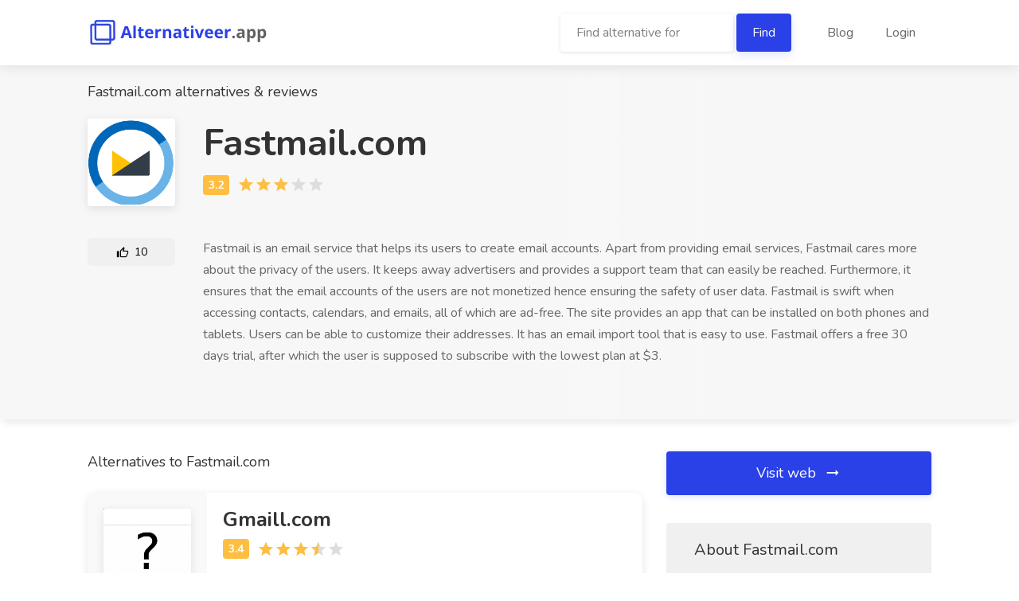

--- FILE ---
content_type: text/html; charset=utf-8
request_url: https://alternativeer.com/fastmail
body_size: 35643
content:
<!DOCTYPE html>
<html>
<head>
	<meta charset="utf-8">

	<title>21 Fastmail.com Alternatives and Reviews | Alternativeer.com</title>

	<meta name="viewport" content="width=device-width, initial-scale=1, maximum-scale=1">
    <link rel="shortcut icon" href="/images/favicon.ico" type="image/x-icon">

    
    <!-- Google Tag Manager -->
    <script>(function(w,d,s,l,i){w[l]=w[l]||[];w[l].push({'gtm.start':
new Date().getTime(),event:'gtm.js'});var f=d.getElementsByTagName(s)[0],
j=d.createElement(s),dl=l!='dataLayer'?'&l='+l:'';j.async=true;j.src=
'https://www.googletagmanager.com/gtm.js?id='+i+dl;f.parentNode.insertBefore(j,f);
})(window,document,'script','dataLayer','GTM-P4B8RDL');</script>
    <!-- End Google Tag Manager -->
        <meta name="description" content="
        If you are looking for Fastmail.com Alternatives, look no further. Explore best curated alternatives on Android, iOS, Web, Windows, and more.
        Alternatives: Gmaill.com, Yahoo Mail, Protonmail.com, Outlook.live.com, Mail.yandex.com, Mohmal, Afterlogic.org, Posteo.de, EmailOnDeck, Tutanota.com">

    <script src="/dist/mainFront.bundle.b694b41f09a1dc5dd49a.js"></script>
</head>

<body>
    <!-- Google Tag Manager (noscript) -->
    <noscript><iframe src="https://www.googletagmanager.com/ns.html?id=GTM-P4B8RDL" height="0" width="0" style="display:none;visibility:hidden"></iframe></noscript>
    <!-- End Google Tag Manager (noscript) -->
    <div id="wrapper">
        <header id="header-container">

            <!-- Header -->
            <div id="header">
                <div class="container">

                    <!-- Left Side Content -->
                    <div class="left-side">

                        <!-- Logo -->
                        <div id="logo">
                            <a href="/"><img src="/images/alternative_logo.png" alt=""></a>
                        </div>

                        <!-- Main Navigation -->
                        <div class="clearfix"></div>
                        <!-- Main Navigation / End -->
                    </div>
                    <!-- Left Side Content / End -->


                    <!-- Right Side Content / End -->
                    <div class="right-side">
                        <nav id="navigation">
                            <ul>
                                <li class="d-md-inline" style="display: none;">
                                    <form action="/fastmail" method="post" id="frm-searchBar">
                                        <label for="search"><input id="search" placeholder="Find alternative for" required
                                                                                   style="width: 70%; display: inline;" type="text" name="search">
                                            <input class="btn btn-default" type="submit" name="send" value="Find"></label>
<input type="hidden" name="_do" value="searchBar-submit"><!--[if IE]><input type=IEbug disabled style="display:none"><![endif]-->
                                    </form>
                                </li>
                                <li><a href="/blog/">Blog</a></li>
                                <li><a class="loginBtn">Login</a></li>
                            </ul>
                        </nav>

                    </div>
                    <!-- Right Side Content / End -->

                </div>
            </div>
            <!-- Header / End -->

        </header>
	    <div class="clearfix"></div>


        <div class="container">
        </div>







	<script type="application/ld+json">
	{
		"@context": "http://schema.org",
		"@type": "SoftwareApplication",
		"name": "Fastmail.com",
		"applicationCategory": "OtherApplication",
		"aggregateRating": {
			"@type" : "AggregateRating",
			"ratingValue" : 3.2,
			"bestRating" : 5,
			"reviewCount" : 18
		},
		"description" : "Fastmail is an email service that helps its users to create email accounts. Apart from providing email services, Fastmail cares more about the privacy of the users. It keeps away advertisers and provides a support team that can easily be reached. Furthermore, it ensures that the email accounts of the users are not monetized hence ensuring the safety of user data. Fastmail is swift when accessing contacts, calendars, and emails, all of which are ad-free. The site provides an app that can be installed on both phones and tablets. Users can be able to customize their addresses. It has an email import tool that is easy to use. Fastmail offers a free 30 days trial, after which the user is supposed to subscribe with the lowest plan at $3."
	}
</script>


<div class="single-page-header service-detail alternative">
	<div class="container">
		<div class="row">
			<div class="col-md-12">
				<h1>Fastmail.com alternatives & reviews</h1>
				<div class="single-page-header-inner">
					<div class="details">

						<div class="header-image">
									<img alt="Fastmail.com logo" src="/data/original/fastmail.comwTLwHs.png">
						</div>
						<div class="header-details">
							<h2>Fastmail.com</h2>
							<ul>
								<li>
									<div class="star-rating" data-rating="3.2">
									</div>
								</li>
							</ul>
							<div class="header-thumb m loginBtn">
								<span class="icon-material-outline-thumb-up"></span> 10
							</div>
						</div>
					</div>
				</div>
				<div class="single-page-header-inner">
					<div class="details">

						<div class="header-thumb loginBtn">
							<span class="icon-material-outline-thumb-up"></span> 10
						</div>
						<div class="header-details description">
							<p>
								Fastmail is an email service that helps its users to create email accounts. Apart from providing email services, Fastmail cares more about the privacy of the users. It keeps away advertisers and provides a support team that can easily be reached. Furthermore, it ensures that the email accounts of the users are not monetized hence ensuring the safety of user data. Fastmail is swift when accessing contacts, calendars, and emails, all of which are ad-free. The site provides an app that can be installed on both phones and tablets. Users can be able to customize their addresses. It has an email import tool that is easy to use. Fastmail offers a free 30 days trial, after which the user is supposed to subscribe with the lowest plan at $3.
							</p>
						</div>
					</div>
				</div>
			</div>
		</div>
	</div>
</div>


<div class="container">
	<div class="row flex-wrap-reverse">
		<!-- Sidebar -->
		<div class="col-lg-4 order-lg-2">
			<div class="sidebar-container">



					<a rel="noopener nofollow" target="_blank" class="apply-now-button link-to-alternative" href="/fastmail/go">
						Visit web <i class="icon-material-outline-arrow-right-alt"></i>
					</a>
				<!-- Sidebar Widget -->
				<div class="sidebar-widget">
					<div class="job-overview">
						<div class="job-overview-headline">About Fastmail.com</div>
						<div class="job-overview-inner">
							<ul>
									<li>
										<i class="icon-material-outline-location-on"></i>
										<span>Platforms</span>
										<h5>online</h5>
									</li>
							</ul>
						</div>
					</div>
				</div>

				<div class="sidebar-widget">
					<div class="job-overview">
						<div class="job-overview-headline"><h3 style="margin-bottom: 0;">Features of Fastmail.com</h3></div>
						<div class="job-overview-inner">
							We have no features of Fastmail.com added.
							Please sign up to add features of Fastmail.com.
						</div>
					</div>
				</div>

				<div class="sidebar-widget">
					<div class="job-overview">
						<div class="job-overview-headline"><h3 style="margin-bottom: 0;">Fastmail.com Reviews</h3></div>
						<div class="job-overview-inner">
							No one has added reviews with Fastmail.com yet.
						</div>
					</div>
				</div>

				<div class="sidebar-widget">
					<div class="job-overview">
						<div class="job-overview-headline"><h3 style="margin-bottom: 0;">Daily alternative</h3></div>
						<div class="job-overview-inner">
							<a href="/wetransfer">WeTransfer</a>
						</div>
					</div>
				</div>

				<img src="/fastmail/fastmail-alternatives.png" alt="Fastmail.com Alternatives" titles="Fastmail.com Alternatives">


			</div>
		</div>
		<!-- Content -->


		<div class="col-lg-8 order-lg-1">

            <div class="single-page-section">



				<h2 class="margin-bottom-25">Alternatives to Fastmail.com</h2>
<div class="alternative">
	<div class="leftPanel">
		<div class="header-image">
				<a href="/gmail"><img alt="Gmaill.com logo" src="/data/resize/Gmaill.com1a6B2O.png"></a>
		</div>
		<div class="asides">
			<h4>Gmaill.com</h4>
			<ul class="rating">
				<li>
					<div class="star-rating" data-rating="3.4">
					</div>
				</li>
			</ul>
			<div class="header-thumb loginBtn">
				<span class="icon-material-outline-thumb-up"></span> 24
			</div>
		</div>
	</div>
	<div class="mainPanel">
		<div class="header-details">
			<a href="/gmail"><h4>Gmaill.com</h4></a>
			<ul class="rating">
				<li>
					<div class="star-rating" data-rating="3.4">
					</div>
				</li>
			</ul>
		</div>
		<div class="header-details description">
			<p>
                Gmail.com is an email service provider that provides email services to its clients. It is easy to use and secure. With Gmail, the user can get message snoozing services, RSVP to events, and view…
			</p>
			<a class="showMore" href="/gmail">Show more</a>
		</div>
	</div>

</div>

<div class="alternative">
	<div class="leftPanel">
		<div class="header-image">
				<a href="/yahoo-mail"><img alt="Yahoo Mail logo" src="/data/resize/Yahoo Mail3UmL31.png"></a>
		</div>
		<div class="asides">
			<h4>Yahoo Mail</h4>
			<ul class="rating">
				<li>
					<div class="star-rating" data-rating="3.8">
					</div>
				</li>
			</ul>
			<div class="header-thumb loginBtn">
				<span class="icon-material-outline-thumb-up"></span> 20
			</div>
		</div>
	</div>
	<div class="mainPanel">
		<div class="header-details">
			<a href="/yahoo-mail"><h4>Yahoo Mail</h4></a>
			<ul class="rating">
				<li>
					<div class="star-rating" data-rating="3.8">
					</div>
				</li>
			</ul>
		</div>
		<div class="header-details description">
			<p>
                Yahoo Mail is one of the oldest mail service providers. It provides its users with two mail plans which include one for business and a personal one. The personal plan is divided into Ad-free, plus…
			</p>
			<a class="showMore" href="/yahoo-mail">Show more</a>
		</div>
	</div>

</div>

<div class="alternative">
	<div class="leftPanel">
		<div class="header-image">
				<a href="/protonmail"><img alt="Protonmail.com logo" src="/data/resize/826ac447f7487ecea3bb634e61adc8ed.png"></a>
		</div>
		<div class="asides">
			<h4>Protonmail.com</h4>
			<ul class="rating">
				<li>
					<div class="star-rating" data-rating="3.6">
					</div>
				</li>
			</ul>
			<div class="header-thumb loginBtn">
				<span class="icon-material-outline-thumb-up"></span> 17
			</div>
		</div>
	</div>
	<div class="mainPanel">
		<div class="header-details">
			<a href="/protonmail"><h4>Protonmail.com</h4></a>
			<ul class="rating">
				<li>
					<div class="star-rating" data-rating="3.6">
					</div>
				</li>
			</ul>
		</div>
		<div class="header-details description">
			<p>
                Protonmail is an e-mail system established in 2013 by scientists who came together with a more secure and private internet vision in CERN. Since then, ProtonMail has evolved into a global effort to…
			</p>
			<a class="showMore" href="/protonmail">Show more</a>
		</div>
	</div>

</div>

<div class="alternative">
	<div class="leftPanel">
		<div class="header-image">
				<a href="/outlook-live"><img alt="Outlook.live.com logo" src="/data/resize/Outlook.live.comIurYD9.png"></a>
		</div>
		<div class="asides">
			<h4>Outlook.live.com</h4>
			<ul class="rating">
				<li>
					<div class="star-rating" data-rating="3.8">
					</div>
				</li>
			</ul>
			<div class="header-thumb loginBtn">
				<span class="icon-material-outline-thumb-up"></span> 14
			</div>
		</div>
	</div>
	<div class="mainPanel">
		<div class="header-details">
			<a href="/outlook-live"><h4>Outlook.live.com</h4></a>
			<ul class="rating">
				<li>
					<div class="star-rating" data-rating="3.8">
					</div>
				</li>
			</ul>
		</div>
		<div class="header-details description">
			<p>
                Outlook.live is essentially used to send, obtain and store emails, yet it can likewise work as a tool for managing your personal information. It is powered by a software hegemon Microsoft. It…
			</p>
			<a class="showMore" href="/outlook-live">Show more</a>
		</div>
	</div>

</div>

<div class="alternative">
	<div class="leftPanel">
		<div class="header-image">
				<a href="/mail-yandex"><img alt="Mail.yandex.com logo" src="/data/resize/2adf57bc9ce134311938b75e08d10bb7.png"></a>
		</div>
		<div class="asides">
			<h4>Mail.yandex.com</h4>
			<ul class="rating">
				<li>
					<div class="star-rating" data-rating="3.6">
					</div>
				</li>
			</ul>
			<div class="header-thumb loginBtn">
				<span class="icon-material-outline-thumb-up"></span> 12
			</div>
		</div>
	</div>
	<div class="mainPanel">
		<div class="header-details">
			<a href="/mail-yandex"><h4>Mail.yandex.com</h4></a>
			<ul class="rating">
				<li>
					<div class="star-rating" data-rating="3.6">
					</div>
				</li>
			</ul>
		</div>
		<div class="header-details description">
			<p>
                mail.yandex.com is the link that users will type in the address line of their browser to reach Yandex Mail. Yandex Mail is completely free and it is one of the most popular mail applications all…
			</p>
			<a class="showMore" href="/mail-yandex">Show more</a>
		</div>
	</div>

</div>

<div class="alternative">
	<div class="leftPanel">
		<div class="header-image">
				<a href="/mohmal"><img alt="Mohmal logo" src="/data/resize/MohmalbzA2ct.png"></a>
		</div>
		<div class="asides">
			<h4>Mohmal</h4>
			<ul class="rating">
				<li>
					<div class="star-rating" data-rating="3.3">
					</div>
				</li>
			</ul>
			<div class="header-thumb loginBtn">
				<span class="icon-material-outline-thumb-up"></span> 12
			</div>
		</div>
	</div>
	<div class="mainPanel">
		<div class="header-details">
			<a href="/mohmal"><h4>Mohmal</h4></a>
			<ul class="rating">
				<li>
					<div class="star-rating" data-rating="3.3">
					</div>
				</li>
			</ul>
		</div>
		<div class="header-details description">
			<p>
                Although it is not very known, Mohmal.com deserves to be the first place among the temporary mail services with its many features. With this service of unknown Arabic origin, users can easily…
			</p>
			<a class="showMore" href="/mohmal">Show more</a>
		</div>
	</div>

</div>

<div class="alternative">
	<div class="leftPanel">
		<div class="header-image">
				<a href="/afterlogic"><img alt="Afterlogic.org logo" src="/data/resize/Afterlogic.orgZrnift.png"></a>
		</div>
		<div class="asides">
			<h4>Afterlogic.org</h4>
			<ul class="rating">
				<li>
					<div class="star-rating" data-rating="3.7">
					</div>
				</li>
			</ul>
			<div class="header-thumb loginBtn">
				<span class="icon-material-outline-thumb-up"></span> 9
			</div>
		</div>
	</div>
	<div class="mainPanel">
		<div class="header-details">
			<a href="/afterlogic"><h4>Afterlogic.org</h4></a>
			<ul class="rating">
				<li>
					<div class="star-rating" data-rating="3.7">
					</div>
				</li>
			</ul>
		</div>
		<div class="header-details description">
			<p>
                Findoutthetruth is a private investigator and background check site operating since 2002. It gained international recognition soon offering services such as assisted background checks, criminal…
			</p>
			<a class="showMore" href="/afterlogic">Show more</a>
		</div>
	</div>

</div>

<div class="alternative">
	<div class="leftPanel">
		<div class="header-image">
				<a href="/posteo"><img alt="Posteo.de logo" src="/data/resize/Posteo.deTnxPhc.png"></a>
		</div>
		<div class="asides">
			<h4>Posteo.de</h4>
			<ul class="rating">
				<li>
					<div class="star-rating" data-rating="3.2">
					</div>
				</li>
			</ul>
			<div class="header-thumb loginBtn">
				<span class="icon-material-outline-thumb-up"></span> 7
			</div>
		</div>
	</div>
	<div class="mainPanel">
		<div class="header-details">
			<a href="/posteo"><h4>Posteo.de</h4></a>
			<ul class="rating">
				<li>
					<div class="star-rating" data-rating="3.2">
					</div>
				</li>
			</ul>
		</div>
		<div class="header-details description">
			<p>
                Posteo.de is a Berlin-based independent email service provider that is greatly concerned with usability, privacy, security, and sustainability.  This platform does not contain any Ads, and it is…
			</p>
			<a class="showMore" href="/posteo">Show more</a>
		</div>
	</div>

</div>

<div class="alternative">
	<div class="leftPanel">
		<div class="header-image">
				<a href="/emailondeck"><img alt="EmailOnDeck logo" src="/data/resize/EmailOnDecklEcU0m.png"></a>
		</div>
		<div class="asides">
			<h4>EmailOnDeck</h4>
			<ul class="rating">
				<li>
					<div class="star-rating" data-rating="4">
					</div>
				</li>
			</ul>
			<div class="header-thumb loginBtn">
				<span class="icon-material-outline-thumb-up"></span> 6
			</div>
		</div>
	</div>
	<div class="mainPanel">
		<div class="header-details">
			<a href="/emailondeck"><h4>EmailOnDeck</h4></a>
			<ul class="rating">
				<li>
					<div class="star-rating" data-rating="4">
					</div>
				</li>
			</ul>
		</div>
		<div class="header-details description">
			<p>
                EmailOnDeck refers to a tool for a disposable temporary email address. It is a premium platform that saves the user from giving personal emails to a website that demand so, provides users with online…
			</p>
			<a class="showMore" href="/emailondeck">Show more</a>
		</div>
	</div>

</div>

<div class="alternative">
	<div class="leftPanel">
		<div class="header-image">
				<a href="/tutanota"><img alt="Tutanota.com logo" src="/data/resize/Tutanota.com2v8hdq.png"></a>
		</div>
		<div class="asides">
			<h4>Tutanota.com</h4>
			<ul class="rating">
				<li>
					<div class="star-rating" data-rating="3.5">
					</div>
				</li>
			</ul>
			<div class="header-thumb loginBtn">
				<span class="icon-material-outline-thumb-up"></span> 6
			</div>
		</div>
	</div>
	<div class="mainPanel">
		<div class="header-details">
			<a href="/tutanota"><h4>Tutanota.com</h4></a>
			<ul class="rating">
				<li>
					<div class="star-rating" data-rating="3.5">
					</div>
				</li>
			</ul>
		</div>
		<div class="header-details description">
			<p>
                Tutanota.com is an email service provider that offers end-to-end encryption to ensure security for the users. It is also open-source and provides its users an android application that is Google-free…
			</p>
			<a class="showMore" href="/tutanota">Show more</a>
		</div>
	</div>

</div>

<div class="alternative">
	<div class="leftPanel">
		<div class="header-image">
				<a href="/sparkmailapp"><img alt="Sparkmailapp.com logo" src="/data/resize/Sparkmailapp.comueRLSN.png"></a>
		</div>
		<div class="asides">
			<h4>Sparkmailapp.com</h4>
			<ul class="rating">
				<li>
					<div class="star-rating" data-rating="4">
					</div>
				</li>
			</ul>
			<div class="header-thumb loginBtn">
				<span class="icon-material-outline-thumb-up"></span> 5
			</div>
		</div>
	</div>
	<div class="mainPanel">
		<div class="header-details">
			<a href="/sparkmailapp"><h4>Sparkmailapp.com</h4></a>
			<ul class="rating">
				<li>
					<div class="star-rating" data-rating="4">
					</div>
				</li>
			</ul>
		</div>
		<div class="header-details description">
			<p>
                Sparkmailapp.com is a personal email client supported by both Android and iOS. It provides the user with sophisticated email tools, noise reduction, and email prioritization. This app prioritizes…
			</p>
			<a class="showMore" href="/sparkmailapp">Show more</a>
		</div>
	</div>

</div>

<div class="alternative">
	<div class="leftPanel">
		<div class="header-image">
				<a href="/polymail"><img alt="Polymail.io logo" src="/data/resize/Polymail.ioBxdDob.png"></a>
		</div>
		<div class="asides">
			<h4>Polymail.io</h4>
			<ul class="rating">
				<li>
					<div class="star-rating" data-rating="4">
					</div>
				</li>
			</ul>
			<div class="header-thumb loginBtn">
				<span class="icon-material-outline-thumb-up"></span> 4
			</div>
		</div>
	</div>
	<div class="mainPanel">
		<div class="header-details">
			<a href="/polymail"><h4>Polymail.io</h4></a>
			<ul class="rating">
				<li>
					<div class="star-rating" data-rating="4">
					</div>
				</li>
			</ul>
		</div>
		<div class="header-details description">
			<p>
                Polymail.io is a modern mail service provider that allows the user to receive all the necessary communications conveniently whenever they are needed. This mail service provider allows new users a 14…
			</p>
			<a class="showMore" href="/polymail">Show more</a>
		</div>
	</div>

</div>

<div class="alternative">
	<div class="leftPanel">
		<div class="header-image">
				<a href="/spikenow"><img alt="Spikenow.com logo" src="/data/resize/Spikenow.comSzNr8s.png"></a>
		</div>
		<div class="asides">
			<h4>Spikenow.com</h4>
			<ul class="rating">
				<li>
					<div class="star-rating" data-rating="3.5">
					</div>
				</li>
			</ul>
			<div class="header-thumb loginBtn">
				<span class="icon-material-outline-thumb-up"></span> 4
			</div>
		</div>
	</div>
	<div class="mainPanel">
		<div class="header-details">
			<a href="/spikenow"><h4>Spikenow.com</h4></a>
			<ul class="rating">
				<li>
					<div class="star-rating" data-rating="3.5">
					</div>
				</li>
			</ul>
		</div>
		<div class="header-details description">
			<p>
                Spikenow.com is a platform that aims at bringing user communications such as voice notes, tasks, team collaborations, calls, chats and emails among others at one point. By putting all these forms of…
			</p>
			<a class="showMore" href="/spikenow">Show more</a>
		</div>
	</div>

</div>

<div class="alternative">
	<div class="leftPanel">
		<div class="header-image">
				<a href="/startmail"><img alt="Startmail.com logo" src="/data/resize/Startmail.comjMbwdP.png"></a>
		</div>
		<div class="asides">
			<h4>Startmail.com</h4>
			<ul class="rating">
				<li>
					<div class="star-rating" data-rating="4.2">
					</div>
				</li>
			</ul>
			<div class="header-thumb loginBtn">
				<span class="icon-material-outline-thumb-up"></span> 3
			</div>
		</div>
	</div>
	<div class="mainPanel">
		<div class="header-details">
			<a href="/startmail"><h4>Startmail.com</h4></a>
			<ul class="rating">
				<li>
					<div class="star-rating" data-rating="4.2">
					</div>
				</li>
			</ul>
		</div>
		<div class="header-details description">
			<p>
                Startmail.com is an email service provider that has both basic and premium accounts. It is known for its excess security and surveillance to keep away the intruders. To get a feeling of the services…
			</p>
			<a class="showMore" href="/startmail">Show more</a>
		</div>
	</div>

</div>

<div class="alternative">
	<div class="leftPanel">
		<div class="header-image">
				<a href="/mailpile"><img alt="Mailpile.is logo" src="/data/resize/mailpile.isTGIWUp.png"></a>
		</div>
		<div class="asides">
			<h4>Mailpile.is</h4>
			<ul class="rating">
				<li>
					<div class="star-rating" data-rating="3.7">
					</div>
				</li>
			</ul>
			<div class="header-thumb loginBtn">
				<span class="icon-material-outline-thumb-up"></span> 3
			</div>
		</div>
	</div>
	<div class="mainPanel">
		<div class="header-details">
			<a href="/mailpile"><h4>Mailpile.is</h4></a>
			<ul class="rating">
				<li>
					<div class="star-rating" data-rating="3.7">
					</div>
				</li>
			</ul>
		</div>
		<div class="header-details description">
			<p>
                Mailpile is an e-mail sharing platform that emphasizes privacy and ease of use. People who want to use this system can join the system free of charge. Designed as an open-source and originally…
			</p>
			<a class="showMore" href="/mailpile">Show more</a>
		</div>
	</div>

</div>

<div class="alternative">
	<div class="leftPanel">
		<div class="header-image">
				<a href="/mailfence"><img alt="Mailfence logo" src="/data/resize/Mailfence.comuJQO2X.png"></a>
		</div>
		<div class="asides">
			<h4>Mailfence</h4>
			<ul class="rating">
				<li>
					<div class="star-rating" data-rating="4.5">
					</div>
				</li>
			</ul>
			<div class="header-thumb loginBtn">
				<span class="icon-material-outline-thumb-up"></span> 2
			</div>
		</div>
	</div>
	<div class="mainPanel">
		<div class="header-details">
			<a href="/mailfence"><h4>Mailfence</h4></a>
			<ul class="rating">
				<li>
					<div class="star-rating" data-rating="4.5">
					</div>
				</li>
			</ul>
		</div>
		<div class="header-details description">
			<p>
                Mailfence is a private email service provider which was launched in 1999 and is protected by the Belgian law. They provide a high level of protection to the users' accounts with the help of end-to…
			</p>
			<a class="showMore" href="/mailfence">Show more</a>
		</div>
	</div>

</div>

<div class="alternative">
	<div class="leftPanel">
		<div class="header-image">
				<a href="/email-it"><img alt="Email.it logo" src=""></a>
		</div>
		<div class="asides">
			<h4>Email.it</h4>
			<ul class="rating">
				<li>
					<div class="star-rating" data-rating="3.2">
					</div>
				</li>
			</ul>
			<div class="header-thumb loginBtn">
				<span class="icon-material-outline-thumb-up"></span> 2
			</div>
		</div>
	</div>
	<div class="mainPanel">
		<div class="header-details">
			<a href="/email-it"><h4>Email.it</h4></a>
			<ul class="rating">
				<li>
					<div class="star-rating" data-rating="3.2">
					</div>
				</li>
			</ul>
		</div>
		<div class="header-details description">
			<p>
                email.it is an e-mail sharing platform designed in Italian, but it can easily be used in other languages thanks to the translate feature of the browsers. Opening an account on Email.it is free, but…
			</p>
			<a class="showMore" href="/email-it">Show more</a>
		</div>
	</div>

</div>

<div class="alternative">
	<div class="leftPanel">
		<div class="header-image">
				<a href="/mail-teknik"><img alt="Mail.teknik.io logo" src="/data/resize/Mail.teknik.ioac1FMd.png"></a>
		</div>
		<div class="asides">
			<h4>Mail.teknik.io</h4>
			<ul class="rating">
				<li>
					<div class="star-rating" data-rating="3.7">
					</div>
				</li>
			</ul>
			<div class="header-thumb loginBtn">
				<span class="icon-material-outline-thumb-up"></span> 2
			</div>
		</div>
	</div>
	<div class="mainPanel">
		<div class="header-details">
			<a href="/mail-teknik"><h4>Mail.teknik.io</h4></a>
			<ul class="rating">
				<li>
					<div class="star-rating" data-rating="3.7">
					</div>
				</li>
			</ul>
		</div>
		<div class="header-details description">
			<p>
                Mail.teknik.io refers to a website that that was initially developed for IRC showcasing. However, with time, the site began offering different services to the channel members that attracted interest…
			</p>
			<a class="showMore" href="/mail-teknik">Show more</a>
		</div>
	</div>

</div>

<div class="alternative">
	<div class="leftPanel">
		<div class="header-image">
				<a href="/mailo"><img alt="Mailo.com logo" src="/data/resize/Mailo.com6KYqoC.png"></a>
		</div>
		<div class="asides">
			<h4>Mailo.com</h4>
			<ul class="rating">
				<li>
					<div class="star-rating" data-rating="4.4">
					</div>
				</li>
			</ul>
			<div class="header-thumb loginBtn">
				<span class="icon-material-outline-thumb-up"></span> 1
			</div>
		</div>
	</div>
	<div class="mainPanel">
		<div class="header-details">
			<a href="/mailo"><h4>Mailo.com</h4></a>
			<ul class="rating">
				<li>
					<div class="star-rating" data-rating="4.4">
					</div>
				</li>
			</ul>
		</div>
		<div class="header-details description">
			<p>
                Mailo.com is an email service provider that, apart from mail services, it provides its users with an online storage platform for their documents and photos. It is well renowned as a professional…
			</p>
			<a class="showMore" href="/mailo">Show more</a>
		</div>
	</div>

</div>

<div class="alternative">
	<div class="leftPanel">
		<div class="header-image">
				<a href="/typeapp"><img alt="Typeapp.com logo" src="/data/resize/Typeapp.comgoT4Oj.png"></a>
		</div>
		<div class="asides">
			<h4>Typeapp.com</h4>
			<ul class="rating">
				<li>
					<div class="star-rating" data-rating="3.8">
					</div>
				</li>
			</ul>
			<div class="header-thumb loginBtn">
				<span class="icon-material-outline-thumb-up"></span> 1
			</div>
		</div>
	</div>
	<div class="mainPanel">
		<div class="header-details">
			<a href="/typeapp"><h4>Typeapp.com</h4></a>
			<ul class="rating">
				<li>
					<div class="star-rating" data-rating="3.8">
					</div>
				</li>
			</ul>
		</div>
		<div class="header-details description">
			<p>
                TypeApp is an email app proficient of managing an unlimited number of mail accounts from different providers that also allow push notifications. In one single place, you get a support of Exchange,…
			</p>
			<a class="showMore" href="/typeapp">Show more</a>
		</div>
	</div>

</div>

<div class="alternative">
	<div class="leftPanel">
		<div class="header-image">
				<a href="/turingemail"><img alt="Turingemail.com logo" src="/data/resize/Turingemail.comco2zIa.png"></a>
		</div>
		<div class="asides">
			<h4>Turingemail.com</h4>
			<ul class="rating">
				<li>
					<div class="star-rating" data-rating="3.6">
					</div>
				</li>
			</ul>
			<div class="header-thumb loginBtn">
				<span class="icon-material-outline-thumb-up"></span> 1
			</div>
		</div>
	</div>
	<div class="mainPanel">
		<div class="header-details">
			<a href="/turingemail"><h4>Turingemail.com</h4></a>
			<ul class="rating">
				<li>
					<div class="star-rating" data-rating="3.6">
					</div>
				</li>
			</ul>
		</div>
		<div class="header-details description">
			<p>
                Turing is a platform that provides email and cloud services to facilitate the management of digital offices. This platform includes email, chat, tasks, calendar, notes, and address book menus. The…
			</p>
			<a class="showMore" href="/turingemail">Show more</a>
		</div>
	</div>

</div>

			</div>
		</div>

	</div>
</div>

<div class="container">
    <div class="row">
        <section class="comments">
            <h3 class="margin-top-45 margin-bottom-0">Comments <span class="comments-amount">(0)</span></h3>
            <ul>
            </ul>
        </section>
    </div>
</div>

<div class="container">
    <div class="row">
        <div class="col-xl-12">
            <h3 class="margin-top-45 margin-bottom-0">Add comment:</h3>
            <br>
            <form class="form" action="/fastmail" method="post" id="frm-comment-commentForm">
                <div class="row">
                    <div class="input col-md-4">
                        <label for="frm-comment-commentForm-name"><input class="with-border" placeholder="Name" type="text" name="name" id="frm-comment-commentForm-name" required data-nette-rules='[{"op":":filled","msg":"This field is required."}]'></label>
                    </div>
                </div>
                <div class="row">
                    <div class="input col-md-4" style="display: none">
                        <input class="with-border" type="email" name="email" id="frm-comment-commentForm-email" data-nette-rules='[{"op":"optional"},{"op":":email","msg":"Please enter a valid email address."}]'>
                    </div>
                </div>
                <div class="row">
                    <div class="input col-md-12">
                        <label for="frm-comment-commentForm-comment"><textarea class="with-border" spellcheck="true" placeholder="Comment" name="comment" id="frm-comment-commentForm-comment" required data-nette-rules='[{"op":":filled","msg":"This field is required."}]'></textarea></label>
                    </div>
                </div>
                <input value="Add comment" type="submit" name="_submit">
<input type="hidden" name="_token_" value="1ot9frid7p/6fZql1OiJpZSOQESXGauVMUHcs="><input type="hidden" name="_do" value="comment-commentForm-submit">            </form>
        </div>
    </div>
</div>    </div>
    <div id="footer">
        <div class="footer-bottom-section">
            <div class="container">
                <div class="row">
                    <div class="col-xl-12">
                        <div class="footer-left-side">
                            <div class="footer-links">
                                <ul>
                                    <li class="inline"><a href="/contact"><span>Contact</span></a></li>
                                    <li class="inline"><a href="/terms"><span>Terms</span></a></li>
                                    <li class="inline"><a href="/blog/"><span>Blog</span></a></li>
                                    <li class="inline"><a href="/submit-your-site"><span>Submit your site</span></a></li>
                                </ul>
                            </div>
                        </div>
                        <div class="footer-right-side">@ 2026 <strong>Alternativeer.com</strong> All rights reserved</div>
                    </div>
                </div>
            </div>
        </div>
    </div>

    <div class="loginPopUp">
        <div class="row centerIt">
            <div class="col-lg-4">
                <div class="loginEnvelope">
                    <div class="loginContent">
                        <div class="row">
                            <div class="col-md-12 heading">
                                <h3>Login</h3>
                                <p>Registrations are currently invite only.</p>
                            </div>
                            <div class="col-md-12">
                                <form action="/" method="POST">
                                    <div class="input-with-icon-left">
                                        <input class="with-border" name="email" type="text" id="name" placeholder="Email Address" required="required">
                                        <i class="icon-material-outline-email"></i>
                                    </div>
                                    <div class="input-with-icon-left">
                                        <input class="with-border" name="password" type="password" id="password" placeholder="Password" required="required">
                                        <i class="icon-material-outline-lock"></i>
                                    </div>
                                    <input type="submit" name="submit" class="btn btn-default" value="Login">
                                </form>
                            </div>
                        </div>
                    </div>
                </div>
            </div>
        </div>
    </div>

    <!-- Scripts
    ================================================== -->
    <script src="/js/jquery-3.4.1.min.js"></script>
    <script src="/js/magnific-popup.min.js"></script>
    <script src="/js/jquery-ui.js"></script>
    <script src="/js/custom.js"></script>
    <link href="/css/jquery-ui.css" rel="stylesheet">
</body>
</html>
